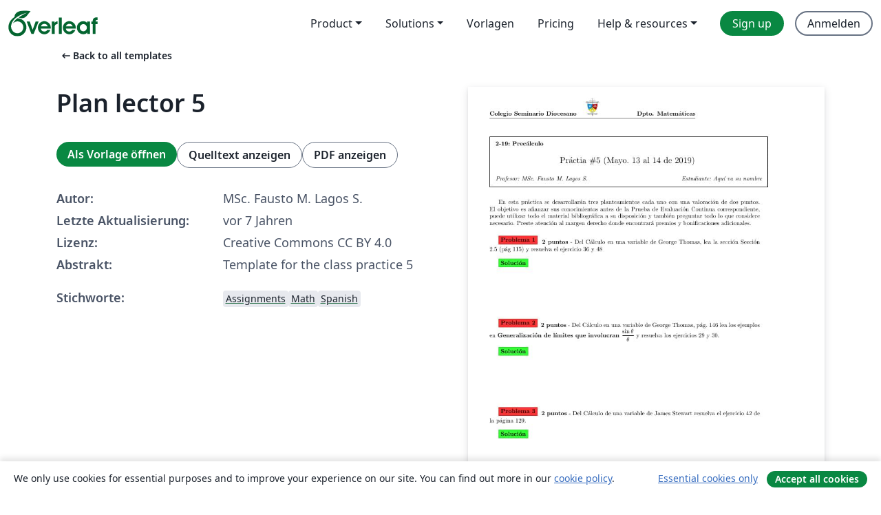

--- FILE ---
content_type: text/html; charset=utf-8
request_url: https://de.overleaf.com/latex/templates/plan-lector-5/rnzxkywthkjk
body_size: 11755
content:
<!DOCTYPE html><html lang="de"><head><title translate="no">Plan lector 5 - Overleaf, Online-LaTeX-Editor</title><meta name="twitter:title" content="Plan lector 5"><meta name="og:title" content="Plan lector 5"><meta name="description" content="Template for the class practice 5"><meta itemprop="description" content="Template for the class practice 5"><meta itemprop="image" content="https://writelatex.s3.amazonaws.com/published_ver/10070.jpeg?X-Amz-Expires=14400&amp;X-Amz-Date=20260130T022824Z&amp;X-Amz-Algorithm=AWS4-HMAC-SHA256&amp;X-Amz-Credential=AKIAWJBOALPNFPV7PVH5/20260130/us-east-1/s3/aws4_request&amp;X-Amz-SignedHeaders=host&amp;X-Amz-Signature=2ef6eb30465acbf4b8e1285e43f7827e4269fe218cb3217f3a5764543234f35c"><meta name="image" content="https://writelatex.s3.amazonaws.com/published_ver/10070.jpeg?X-Amz-Expires=14400&amp;X-Amz-Date=20260130T022824Z&amp;X-Amz-Algorithm=AWS4-HMAC-SHA256&amp;X-Amz-Credential=AKIAWJBOALPNFPV7PVH5/20260130/us-east-1/s3/aws4_request&amp;X-Amz-SignedHeaders=host&amp;X-Amz-Signature=2ef6eb30465acbf4b8e1285e43f7827e4269fe218cb3217f3a5764543234f35c"><meta itemprop="name" content="Overleaf, the Online LaTeX Editor"><meta name="twitter:card" content="summary"><meta name="twitter:site" content="@overleaf"><meta name="twitter:description" content="Ein einfach bedienbarer Online-LaTeX-Editor. Keine Installation notwendig, Zusammenarbeit in Echtzeit, Versionskontrolle, Hunderte von LaTeX-Vorlagen und mehr"><meta name="twitter:image" content="https://cdn.overleaf.com/img/ol-brand/overleaf_og_logo.png"><meta property="fb:app_id" content="400474170024644"><meta property="og:description" content="Ein einfach bedienbarer Online-LaTeX-Editor. Keine Installation notwendig, Zusammenarbeit in Echtzeit, Versionskontrolle, Hunderte von LaTeX-Vorlagen und mehr"><meta property="og:image" content="https://cdn.overleaf.com/img/ol-brand/overleaf_og_logo.png"><meta property="og:type" content="website"><meta name="viewport" content="width=device-width, initial-scale=1.0, user-scalable=yes"><link rel="icon" sizes="32x32" href="https://cdn.overleaf.com/favicon-32x32.png"><link rel="icon" sizes="16x16" href="https://cdn.overleaf.com/favicon-16x16.png"><link rel="icon" href="https://cdn.overleaf.com/favicon.svg" type="image/svg+xml"><link rel="apple-touch-icon" href="https://cdn.overleaf.com/apple-touch-icon.png"><link rel="mask-icon" href="https://cdn.overleaf.com/mask-favicon.svg" color="#046530"><link rel="canonical" href="https://de.overleaf.com/latex/templates/plan-lector-5/rnzxkywthkjk"><link rel="manifest" href="https://cdn.overleaf.com/web.sitemanifest"><link rel="stylesheet" href="https://cdn.overleaf.com/stylesheets/main-style-b21ed8b154ab14d3b70e.css" id="main-stylesheet"><link rel="alternate" href="https://www.overleaf.com/latex/templates/plan-lector-5/rnzxkywthkjk" hreflang="en"><link rel="alternate" href="https://cs.overleaf.com/latex/templates/plan-lector-5/rnzxkywthkjk" hreflang="cs"><link rel="alternate" href="https://es.overleaf.com/latex/templates/plan-lector-5/rnzxkywthkjk" hreflang="es"><link rel="alternate" href="https://pt.overleaf.com/latex/templates/plan-lector-5/rnzxkywthkjk" hreflang="pt"><link rel="alternate" href="https://fr.overleaf.com/latex/templates/plan-lector-5/rnzxkywthkjk" hreflang="fr"><link rel="alternate" href="https://de.overleaf.com/latex/templates/plan-lector-5/rnzxkywthkjk" hreflang="de"><link rel="alternate" href="https://sv.overleaf.com/latex/templates/plan-lector-5/rnzxkywthkjk" hreflang="sv"><link rel="alternate" href="https://tr.overleaf.com/latex/templates/plan-lector-5/rnzxkywthkjk" hreflang="tr"><link rel="alternate" href="https://it.overleaf.com/latex/templates/plan-lector-5/rnzxkywthkjk" hreflang="it"><link rel="alternate" href="https://cn.overleaf.com/latex/templates/plan-lector-5/rnzxkywthkjk" hreflang="zh-CN"><link rel="alternate" href="https://no.overleaf.com/latex/templates/plan-lector-5/rnzxkywthkjk" hreflang="no"><link rel="alternate" href="https://ru.overleaf.com/latex/templates/plan-lector-5/rnzxkywthkjk" hreflang="ru"><link rel="alternate" href="https://da.overleaf.com/latex/templates/plan-lector-5/rnzxkywthkjk" hreflang="da"><link rel="alternate" href="https://ko.overleaf.com/latex/templates/plan-lector-5/rnzxkywthkjk" hreflang="ko"><link rel="alternate" href="https://ja.overleaf.com/latex/templates/plan-lector-5/rnzxkywthkjk" hreflang="ja"><link rel="preload" href="https://cdn.overleaf.com/js/de-json-efe2c38ad386b415e710.js" as="script" nonce="TfTmh42adDarjEWjKnYGKQ=="><script type="text/javascript" nonce="TfTmh42adDarjEWjKnYGKQ==" id="ga-loader" data-ga-token="UA-112092690-1" data-ga-token-v4="G-RV4YBCCCWJ" data-cookie-domain=".overleaf.com" data-session-analytics-id="3a5b96a5-f52a-4bb6-ae77-50cea35f8e59">var gaSettings = document.querySelector('#ga-loader').dataset;
var gaid = gaSettings.gaTokenV4;
var gaToken = gaSettings.gaToken;
var cookieDomain = gaSettings.cookieDomain;
var sessionAnalyticsId = gaSettings.sessionAnalyticsId;
if(gaid) {
    var additionalGaConfig = sessionAnalyticsId ? { 'user_id': sessionAnalyticsId } : {};
    window.dataLayer = window.dataLayer || [];
    function gtag(){
        dataLayer.push(arguments);
    }
    gtag('js', new Date());
    gtag('config', gaid, { 'anonymize_ip': true, ...additionalGaConfig });
}
if (gaToken) {
    window.ga = window.ga || function () {
        (window.ga.q = window.ga.q || []).push(arguments);
    }, window.ga.l = 1 * new Date();
}
var loadGA = window.olLoadGA = function() {
    if (gaid) {
        var s = document.createElement('script');
        s.setAttribute('async', 'async');
        s.setAttribute('src', 'https://www.googletagmanager.com/gtag/js?id=' + gaid);
        document.querySelector('head').append(s);
    } 
    if (gaToken) {
        (function(i,s,o,g,r,a,m){i['GoogleAnalyticsObject']=r;i[r]=i[r]||function(){
        (i[r].q=i[r].q||[]).push(arguments)},i[r].l=1*new Date();a=s.createElement(o),
        m=s.getElementsByTagName(o)[0];a.async=1;a.src=g;m.parentNode.insertBefore(a,m)
        })(window,document,'script','//www.google-analytics.com/analytics.js','ga');
        ga('create', gaToken, cookieDomain.replace(/^\./, ""));
        ga('set', 'anonymizeIp', true);
        if (sessionAnalyticsId) {
            ga('set', 'userId', sessionAnalyticsId);
        }
        ga('send', 'pageview');
    }
};
// Check if consent given (features/cookie-banner)
var oaCookie = document.cookie.split('; ').find(function(cookie) {
    return cookie.startsWith('oa=');
});
if(oaCookie) {
    var oaCookieValue = oaCookie.split('=')[1];
    if(oaCookieValue === '1') {
        loadGA();
    }
}
</script><meta name="ol-csrfToken" content="AwvK534d-tKWxzFN6yCkS7PzSi6IRL6PX_Lc"><meta name="ol-baseAssetPath" content="https://cdn.overleaf.com/"><meta name="ol-mathJaxPath" content="/js/libs/mathjax-3.2.2/es5/tex-svg-full.js"><meta name="ol-dictionariesRoot" content="/js/dictionaries/0.0.3/"><meta name="ol-usersEmail" content=""><meta name="ol-ab" data-type="json" content="{}"><meta name="ol-user_id"><meta name="ol-i18n" data-type="json" content="{&quot;currentLangCode&quot;:&quot;de&quot;}"><meta name="ol-ExposedSettings" data-type="json" content="{&quot;isOverleaf&quot;:true,&quot;appName&quot;:&quot;Overleaf&quot;,&quot;adminEmail&quot;:&quot;support@overleaf.com&quot;,&quot;dropboxAppName&quot;:&quot;Overleaf&quot;,&quot;ieeeBrandId&quot;:15,&quot;hasAffiliationsFeature&quot;:true,&quot;hasSamlFeature&quot;:true,&quot;samlInitPath&quot;:&quot;/saml/ukamf/init&quot;,&quot;hasLinkUrlFeature&quot;:true,&quot;hasLinkedProjectFileFeature&quot;:true,&quot;hasLinkedProjectOutputFileFeature&quot;:true,&quot;siteUrl&quot;:&quot;https://www.overleaf.com&quot;,&quot;emailConfirmationDisabled&quot;:false,&quot;maxEntitiesPerProject&quot;:2000,&quot;maxUploadSize&quot;:52428800,&quot;projectUploadTimeout&quot;:120000,&quot;recaptchaSiteKey&quot;:&quot;6LebiTwUAAAAAMuPyjA4pDA4jxPxPe2K9_ndL74Q&quot;,&quot;recaptchaDisabled&quot;:{&quot;invite&quot;:true,&quot;login&quot;:false,&quot;passwordReset&quot;:false,&quot;register&quot;:false,&quot;addEmail&quot;:false},&quot;textExtensions&quot;:[&quot;tex&quot;,&quot;latex&quot;,&quot;sty&quot;,&quot;cls&quot;,&quot;bst&quot;,&quot;bib&quot;,&quot;bibtex&quot;,&quot;txt&quot;,&quot;tikz&quot;,&quot;mtx&quot;,&quot;rtex&quot;,&quot;md&quot;,&quot;asy&quot;,&quot;lbx&quot;,&quot;bbx&quot;,&quot;cbx&quot;,&quot;m&quot;,&quot;lco&quot;,&quot;dtx&quot;,&quot;ins&quot;,&quot;ist&quot;,&quot;def&quot;,&quot;clo&quot;,&quot;ldf&quot;,&quot;rmd&quot;,&quot;lua&quot;,&quot;gv&quot;,&quot;mf&quot;,&quot;yml&quot;,&quot;yaml&quot;,&quot;lhs&quot;,&quot;mk&quot;,&quot;xmpdata&quot;,&quot;cfg&quot;,&quot;rnw&quot;,&quot;ltx&quot;,&quot;inc&quot;],&quot;editableFilenames&quot;:[&quot;latexmkrc&quot;,&quot;.latexmkrc&quot;,&quot;makefile&quot;,&quot;gnumakefile&quot;],&quot;validRootDocExtensions&quot;:[&quot;tex&quot;,&quot;Rtex&quot;,&quot;ltx&quot;,&quot;Rnw&quot;],&quot;fileIgnorePattern&quot;:&quot;**/{{__MACOSX,.git,.texpadtmp,.R}{,/**},.!(latexmkrc),*.{dvi,aux,log,toc,out,pdfsync,synctex,synctex(busy),fdb_latexmk,fls,nlo,ind,glo,gls,glg,bbl,blg,doc,docx,gz,swp}}&quot;,&quot;sentryAllowedOriginRegex&quot;:&quot;^(https://[a-z]+\\\\.overleaf.com|https://cdn.overleaf.com|https://compiles.overleafusercontent.com)/&quot;,&quot;sentryDsn&quot;:&quot;https://4f0989f11cb54142a5c3d98b421b930a@app.getsentry.com/34706&quot;,&quot;sentryEnvironment&quot;:&quot;production&quot;,&quot;sentryRelease&quot;:&quot;4a07f16146ac99e6fb1fdf09d222e6832cc93079&quot;,&quot;hotjarId&quot;:&quot;5148484&quot;,&quot;hotjarVersion&quot;:&quot;6&quot;,&quot;enableSubscriptions&quot;:true,&quot;gaToken&quot;:&quot;UA-112092690-1&quot;,&quot;gaTokenV4&quot;:&quot;G-RV4YBCCCWJ&quot;,&quot;propensityId&quot;:&quot;propensity-001384&quot;,&quot;cookieDomain&quot;:&quot;.overleaf.com&quot;,&quot;templateLinks&quot;:[{&quot;name&quot;:&quot;Journal articles&quot;,&quot;url&quot;:&quot;/gallery/tagged/academic-journal&quot;,&quot;trackingKey&quot;:&quot;academic-journal&quot;},{&quot;name&quot;:&quot;Books&quot;,&quot;url&quot;:&quot;/gallery/tagged/book&quot;,&quot;trackingKey&quot;:&quot;book&quot;},{&quot;name&quot;:&quot;Formal letters&quot;,&quot;url&quot;:&quot;/gallery/tagged/formal-letter&quot;,&quot;trackingKey&quot;:&quot;formal-letter&quot;},{&quot;name&quot;:&quot;Assignments&quot;,&quot;url&quot;:&quot;/gallery/tagged/homework&quot;,&quot;trackingKey&quot;:&quot;homework-assignment&quot;},{&quot;name&quot;:&quot;Posters&quot;,&quot;url&quot;:&quot;/gallery/tagged/poster&quot;,&quot;trackingKey&quot;:&quot;poster&quot;},{&quot;name&quot;:&quot;Presentations&quot;,&quot;url&quot;:&quot;/gallery/tagged/presentation&quot;,&quot;trackingKey&quot;:&quot;presentation&quot;},{&quot;name&quot;:&quot;Reports&quot;,&quot;url&quot;:&quot;/gallery/tagged/report&quot;,&quot;trackingKey&quot;:&quot;lab-report&quot;},{&quot;name&quot;:&quot;CVs and résumés&quot;,&quot;url&quot;:&quot;/gallery/tagged/cv&quot;,&quot;trackingKey&quot;:&quot;cv&quot;},{&quot;name&quot;:&quot;Theses&quot;,&quot;url&quot;:&quot;/gallery/tagged/thesis&quot;,&quot;trackingKey&quot;:&quot;thesis&quot;},{&quot;name&quot;:&quot;view_all&quot;,&quot;url&quot;:&quot;/latex/templates&quot;,&quot;trackingKey&quot;:&quot;view-all&quot;}],&quot;labsEnabled&quot;:true,&quot;wikiEnabled&quot;:true,&quot;templatesEnabled&quot;:true,&quot;cioWriteKey&quot;:&quot;2530db5896ec00db632a&quot;,&quot;cioSiteId&quot;:&quot;6420c27bb72163938e7d&quot;,&quot;linkedInInsightsPartnerId&quot;:&quot;7472905&quot;}"><meta name="ol-splitTestVariants" data-type="json" content="{&quot;hotjar-marketing&quot;:&quot;default&quot;}"><meta name="ol-splitTestInfo" data-type="json" content="{&quot;hotjar-marketing&quot;:{&quot;phase&quot;:&quot;release&quot;,&quot;badgeInfo&quot;:{&quot;tooltipText&quot;:&quot;&quot;,&quot;url&quot;:&quot;&quot;}}}"><meta name="ol-algolia" data-type="json" content="{&quot;appId&quot;:&quot;SK53GL4JLY&quot;,&quot;apiKey&quot;:&quot;9ac63d917afab223adbd2cd09ad0eb17&quot;,&quot;indexes&quot;:{&quot;wiki&quot;:&quot;learn-wiki&quot;,&quot;gallery&quot;:&quot;gallery-production&quot;}}"><meta name="ol-isManagedAccount" data-type="boolean"><meta name="ol-shouldLoadHotjar" data-type="boolean"></head><body class="website-redesign" data-theme="default"><a class="skip-to-content" href="#main-content">Zum Inhalt springen</a><nav class="navbar navbar-default navbar-main navbar-expand-lg website-redesign-navbar" aria-label="Primary"><div class="container-fluid navbar-container"><div class="navbar-header"><a class="navbar-brand" href="/" aria-label="Overleaf"><div class="navbar-logo"></div></a></div><button class="navbar-toggler collapsed" id="navbar-toggle-btn" type="button" data-bs-toggle="collapse" data-bs-target="#navbar-main-collapse" aria-controls="navbar-main-collapse" aria-expanded="false" aria-label="Toggle Navigation"><span class="material-symbols" aria-hidden="true" translate="no">menu</span></button><div class="navbar-collapse collapse" id="navbar-main-collapse"><ul class="nav navbar-nav navbar-right ms-auto" role="menubar"><!-- loop over header_extras--><li class="dropdown subdued" role="none"><button class="dropdown-toggle" aria-haspopup="true" aria-expanded="false" data-bs-toggle="dropdown" role="menuitem" event-tracking="menu-expand" event-tracking-mb="true" event-tracking-trigger="click" event-segmentation="{&quot;item&quot;:&quot;product&quot;,&quot;location&quot;:&quot;top-menu&quot;}">Product</button><ul class="dropdown-menu dropdown-menu-end" role="menu"><li role="none"><a class="dropdown-item" role="menuitem" href="/about/features-overview" event-tracking="menu-click" event-tracking-mb="true" event-tracking-trigger="click" event-segmentation='{"item":"premium-features","location":"top-menu"}'>Features</a></li><li role="none"><a class="dropdown-item" role="menuitem" href="/about/ai-features" event-tracking="menu-click" event-tracking-mb="true" event-tracking-trigger="click" event-segmentation='{"item":"ai-features","location":"top-menu"}'>AI</a></li></ul></li><li class="dropdown subdued" role="none"><button class="dropdown-toggle" aria-haspopup="true" aria-expanded="false" data-bs-toggle="dropdown" role="menuitem" event-tracking="menu-expand" event-tracking-mb="true" event-tracking-trigger="click" event-segmentation="{&quot;item&quot;:&quot;solutions&quot;,&quot;location&quot;:&quot;top-menu&quot;}">Solutions</button><ul class="dropdown-menu dropdown-menu-end" role="menu"><li role="none"><a class="dropdown-item" role="menuitem" href="/for/enterprises" event-tracking="menu-click" event-tracking-mb="true" event-tracking-trigger="click" event-segmentation='{"item":"enterprises","location":"top-menu"}'>For business</a></li><li role="none"><a class="dropdown-item" role="menuitem" href="/for/universities" event-tracking="menu-click" event-tracking-mb="true" event-tracking-trigger="click" event-segmentation='{"item":"universities","location":"top-menu"}'>Für Universitäten</a></li><li role="none"><a class="dropdown-item" role="menuitem" href="/for/government" event-tracking="menu-click" event-tracking-mb="true" event-tracking-trigger="click" event-segmentation='{"item":"government","location":"top-menu"}'>For government</a></li><li role="none"><a class="dropdown-item" role="menuitem" href="/for/publishers" event-tracking="menu-click" event-tracking-mb="true" event-tracking-trigger="click" event-segmentation='{"item":"publishers","location":"top-menu"}'>Für Verlage</a></li><li role="none"><a class="dropdown-item" role="menuitem" href="/about/customer-stories" event-tracking="menu-click" event-tracking-mb="true" event-tracking-trigger="click" event-segmentation='{"item":"customer-stories","location":"top-menu"}'>Customer stories</a></li></ul></li><li class="subdued" role="none"><a class="nav-link subdued" role="menuitem" href="/latex/templates" event-tracking="menu-click" event-tracking-mb="true" event-tracking-trigger="click" event-segmentation='{"item":"templates","location":"top-menu"}'>Vorlagen</a></li><li class="subdued" role="none"><a class="nav-link subdued" role="menuitem" href="/user/subscription/plans" event-tracking="menu-click" event-tracking-mb="true" event-tracking-trigger="click" event-segmentation='{"item":"pricing","location":"top-menu"}'>Pricing</a></li><li class="dropdown subdued nav-item-help" role="none"><button class="dropdown-toggle" aria-haspopup="true" aria-expanded="false" data-bs-toggle="dropdown" role="menuitem" event-tracking="menu-expand" event-tracking-mb="true" event-tracking-trigger="click" event-segmentation="{&quot;item&quot;:&quot;help-and-resources&quot;,&quot;location&quot;:&quot;top-menu&quot;}">Help & resources</button><ul class="dropdown-menu dropdown-menu-end" role="menu"><li role="none"><a class="dropdown-item" role="menuitem" href="/learn" event-tracking="menu-click" event-tracking-mb="true" event-tracking-trigger="click" event-segmentation='{"item":"learn","location":"top-menu"}'>Dokumentation</a></li><li role="none"><a class="dropdown-item" role="menuitem" href="/for/community/resources" event-tracking="menu-click" event-tracking-mb="true" event-tracking-trigger="click" event-segmentation='{"item":"help-guides","location":"top-menu"}'>Help guides</a></li><li role="none"><a class="dropdown-item" role="menuitem" href="/about/why-latex" event-tracking="menu-click" event-tracking-mb="true" event-tracking-trigger="click" event-segmentation='{"item":"why-latex","location":"top-menu"}'>Why LaTeX?</a></li><li role="none"><a class="dropdown-item" role="menuitem" href="/blog" event-tracking="menu-click" event-tracking-mb="true" event-tracking-trigger="click" event-segmentation='{"item":"blog","location":"top-menu"}'>Blog</a></li><li role="none"><a class="dropdown-item" role="menuitem" data-ol-open-contact-form-modal="contact-us" data-bs-target="#contactUsModal" href data-bs-toggle="modal" event-tracking="menu-click" event-tracking-mb="true" event-tracking-trigger="click" event-segmentation='{"item":"contact","location":"top-menu"}'><span>Kontaktiere uns</span></a></li></ul></li><!-- logged out--><!-- register link--><li class="primary" role="none"><a class="nav-link" role="menuitem" href="/register" event-tracking="menu-click" event-tracking-action="clicked" event-tracking-trigger="click" event-tracking-mb="true" event-segmentation='{"page":"/latex/templates/plan-lector-5/rnzxkywthkjk","item":"register","location":"top-menu"}'>Sign up</a></li><!-- login link--><li role="none"><a class="nav-link" role="menuitem" href="/login" event-tracking="menu-click" event-tracking-action="clicked" event-tracking-trigger="click" event-tracking-mb="true" event-segmentation='{"page":"/latex/templates/plan-lector-5/rnzxkywthkjk","item":"login","location":"top-menu"}'>Anmelden</a></li><!-- projects link and account menu--></ul></div></div></nav><main class="gallery content content-page" id="main-content"><div class="container"><div class="row previous-page-link-container"><div class="col-lg-6"><a class="previous-page-link" href="/latex/templates"><span class="material-symbols material-symbols-rounded" aria-hidden="true" translate="no">arrow_left_alt</span>Back to all templates</a></div></div><div class="row"><div class="col-md-6 template-item-left-section"><div class="row"><div class="col-md-12"><div class="gallery-item-title"><h1 class="h2">Plan lector 5</h1></div></div></div><div class="row cta-links-container"><div class="col-md-12 cta-links"><a class="btn btn-primary cta-link" href="/project/new/template/10070?id=29036850&amp;latexEngine=pdflatex&amp;mainFile=practica.tex&amp;templateName=Plan+lector+5&amp;texImage=texlive-full%3A2019.1" event-tracking-mb="true" event-tracking="gallery-open-template" event-tracking-trigger="click">Als Vorlage öffnen</a><button class="btn btn-secondary cta-link" data-bs-toggle="modal" data-bs-target="#modalViewSource" event-tracking-mb="true" event-tracking="gallery-view-source" event-tracking-trigger="click">Quelltext anzeigen</button><a class="btn btn-secondary cta-link" href="/latex/templates/plan-lector-5/rnzxkywthkjk.pdf" target="_blank" event-tracking-mb="true" event-tracking="gallery-download-pdf" event-tracking-trigger="click">PDF anzeigen</a></div></div><div class="template-details-container"><div class="template-detail"><div><b>Autor:</b></div><div>MSc. Fausto M. Lagos S.</div></div><div class="template-detail"><div><b>Letzte Aktualisierung:</b></div><div><span data-bs-toggle="tooltip" data-bs-placement="bottom" data-timestamp-for-title="1557751360">vor 7 Jahren</span></div></div><div class="template-detail"><div><b>Lizenz:</b></div><div>Creative Commons CC BY 4.0</div></div><div class="template-detail"><div><b>Abstrakt:</b></div><div class="gallery-abstract" data-ol-mathjax><p>Template for the class practice 5</p></div></div><div class="template-detail tags"><div><b>Stichworte:</b></div><div><div class="badge-link-list"><a class="badge-link badge-link-light" href="/gallery/tagged/homework"><span class="badge text-dark bg-light"><span class="badge-content" data-badge-tooltip data-bs-placement="bottom" data-bs-title="Assignments">Assignments</span></span></a><a class="badge-link badge-link-light" href="/gallery/tagged/math"><span class="badge text-dark bg-light"><span class="badge-content" data-badge-tooltip data-bs-placement="bottom" data-bs-title="Math">Math</span></span></a><a class="badge-link badge-link-light" href="/gallery/tagged/spanish"><span class="badge text-dark bg-light"><span class="badge-content" data-badge-tooltip data-bs-placement="bottom" data-bs-title="Spanish">Spanish</span></span></a></div></div></div></div></div><div class="col-md-6 template-item-right-section"><div class="entry"><div class="row"><div class="col-md-12"><div class="gallery-large-pdf-preview"><img src="https://writelatex.s3.amazonaws.com/published_ver/10070.jpeg?X-Amz-Expires=14400&amp;X-Amz-Date=20260130T022824Z&amp;X-Amz-Algorithm=AWS4-HMAC-SHA256&amp;X-Amz-Credential=AKIAWJBOALPNFPV7PVH5/20260130/us-east-1/s3/aws4_request&amp;X-Amz-SignedHeaders=host&amp;X-Amz-Signature=2ef6eb30465acbf4b8e1285e43f7827e4269fe218cb3217f3a5764543234f35c" alt="Plan lector 5"></div></div></div></div></div></div><div class="row section-row"><div class="col-md-12"><div class="begin-now-card"><div class="card card-pattern"><div class="card-body"><p class="dm-mono"><span class="font-size-display-xs"><span class="text-purple-bright">\begin</span><wbr><span class="text-green-bright">{</span><span>now</span><span class="text-green-bright">}</span></span></p><p>Discover why over 25 million people worldwide trust Overleaf with their work.</p><p class="card-links"><a class="btn btn-primary card-link" href="/register">Sign up for free</a><a class="btn card-link btn-secondary" href="/user/subscription/plans">Explore all plans</a></p></div></div></div></div></div></div></main><div class="modal fade" id="modalViewSource" tabindex="-1" role="dialog" aria-labelledby="modalViewSourceTitle" aria-hidden="true"><div class="modal-dialog" role="document"><div class="modal-content"><div class="modal-header"><h3 class="modal-title" id="modalViewSourceTitle">Quelldateien</h3><button class="btn-close" type="button" data-bs-dismiss="modal" aria-label="Close"></button></div><div class="modal-body"><pre><code>%-----------------------Homework------------------------------------
%-------------------Arman Shokrollahi---------------------------------
%---------------------Coding Theory-------------------------------

\documentclass[a4 paper]{article}
% Set target color model to RGB
\input{preamble.tex}

\begin{document}
\homework{Práctia \#5}{Mayo. 13 al 14 de 2019}{MSc. Fausto M. Lagos S.}{}{Aquí va su nombre}{}

En esta práctica se desarrollarán tres planteamientos cada uno con una valoración de dos puntos. El objetivo es afianzar sus conocimientos antes de la Prueba de Evaluación Continua correspondiente, puede utilizar todo el material bibliográfica a su disposición y también preguntar todo lo que considere necesario. Preste atención al margen derecho donde encontrará premios y bonificaciones adicionales.

\vspace{5mm}

\problem{1} \textbf{2 puntos} - Del Cálculo en una variable de George Thomas, lea la sección Sección 2.5 (pág 115) y resuelva el ejercicio 36 y 48
\vskip 3mm
\solution{} 
\vspace{30mm}

\problem{2} \textbf{2 puntos} - Del Cálculo en una variable de George Thomas, pág. 146 lea los ejemplos en \textbf{Generalización de límites que involucran $\dfrac{\sin \theta}{\theta}$} y resuelva los ejercicios 29 y 30.
\vskip 3mm
\solution{}
\vspace{30mm}

\problem{3} \textbf{2 puntos} - Del Cálculo de una variable de James Stewart resuelva el ejercicio 42 de la página 129.
\vskip 3mm
\solution{}
\vspace{30mm}

\end{document}
</code></pre></div><div class="modal-footer"><button class="btn btn-secondary" type="button" data-bs-dismiss="modal">Schließen</button></div></div></div></div><footer class="fat-footer hidden-print website-redesign-fat-footer"><div class="fat-footer-container"><div class="fat-footer-sections"><div class="footer-section" id="footer-brand"><a class="footer-brand" href="/" aria-label="Overleaf"></a></div><div class="footer-section"><h2 class="footer-section-heading">Über uns</h2><ul class="list-unstyled"><li><a href="/about">Über uns</a></li><li><a href="https://digitalscience.pinpointhq.com/">Karriere</a></li><li><a href="/blog">Blog</a></li></ul></div><div class="footer-section"><h2 class="footer-section-heading">Solutions</h2><ul class="list-unstyled"><li><a href="/for/enterprises">For business</a></li><li><a href="/for/universities">Für Universitäten</a></li><li><a href="/for/government">For government</a></li><li><a href="/for/publishers">Für Verlage</a></li><li><a href="/about/customer-stories">Customer stories</a></li></ul></div><div class="footer-section"><h2 class="footer-section-heading">Lernen</h2><ul class="list-unstyled"><li><a href="/learn/latex/Learn_LaTeX_in_30_minutes">LaTeX in 30 Minuten</a></li><li><a href="/latex/templates">Vorlagen</a></li><li><a href="/events/webinars">Webinare</a></li><li><a href="/learn/latex/Tutorials">Tutorials</a></li><li><a href="/learn/latex/Inserting_Images">So fügst du Bilder ein</a></li><li><a href="/learn/latex/Tables">So erstellst du Tabellen</a></li></ul></div><div class="footer-section"><h2 class="footer-section-heading">Pricing</h2><ul class="list-unstyled"><li><a href="/user/subscription/plans?itm_referrer=footer-for-indv">For individuals</a></li><li><a href="/user/subscription/plans?plan=group&amp;itm_referrer=footer-for-groups">For groups and organizations</a></li><li><a href="/user/subscription/plans?itm_referrer=footer-for-students#student-annual">Für Studierende</a></li></ul></div><div class="footer-section"><h2 class="footer-section-heading">Mach mit</h2><ul class="list-unstyled"><li><a href="https://forms.gle/67PSpN1bLnjGCmPQ9">Teile uns deine Meinung mit</a></li></ul></div><div class="footer-section"><h2 class="footer-section-heading">Hilfe</h2><ul class="list-unstyled"><li><a href="/learn">Dokumentation </a></li><li><a href="/contact">Kontaktiere uns </a></li><li><a href="https://status.overleaf.com/">Website-Status</a></li></ul></div></div><div class="fat-footer-base"><div class="fat-footer-base-section fat-footer-base-meta"><div class="fat-footer-base-item"><div class="fat-footer-base-copyright">© 2026 Overleaf</div><a href="/legal">Datenschutz und Nutzungsbedingungen</a><a href="https://www.digital-science.com/security-certifications/">Compliance</a></div><ul class="fat-footer-base-item list-unstyled fat-footer-base-language"><li class="dropdown dropup subdued language-picker" dropdown><button class="btn btn-link btn-inline-link" id="language-picker-toggle" dropdown-toggle data-ol-lang-selector-tooltip data-bs-toggle="dropdown" aria-haspopup="true" aria-expanded="false" aria-label="Select Sprache" tooltip="Sprache" title="Sprache"><span class="material-symbols" aria-hidden="true" translate="no">translate</span>&nbsp;<span class="language-picker-text">Deutsch</span></button><ul class="dropdown-menu dropdown-menu-sm-width" role="menu" aria-labelledby="language-picker-toggle"><li class="dropdown-header">Sprache</li><li class="lng-option"><a class="menu-indent dropdown-item" href="https://www.overleaf.com/latex/templates/plan-lector-5/rnzxkywthkjk" role="menuitem" aria-selected="false">English</a></li><li class="lng-option"><a class="menu-indent dropdown-item" href="https://cs.overleaf.com/latex/templates/plan-lector-5/rnzxkywthkjk" role="menuitem" aria-selected="false">Čeština</a></li><li class="lng-option"><a class="menu-indent dropdown-item" href="https://es.overleaf.com/latex/templates/plan-lector-5/rnzxkywthkjk" role="menuitem" aria-selected="false">Español</a></li><li class="lng-option"><a class="menu-indent dropdown-item" href="https://pt.overleaf.com/latex/templates/plan-lector-5/rnzxkywthkjk" role="menuitem" aria-selected="false">Português</a></li><li class="lng-option"><a class="menu-indent dropdown-item" href="https://fr.overleaf.com/latex/templates/plan-lector-5/rnzxkywthkjk" role="menuitem" aria-selected="false">Français</a></li><li class="lng-option"><a class="menu-indent dropdown-item active" href="https://de.overleaf.com/latex/templates/plan-lector-5/rnzxkywthkjk" role="menuitem" aria-selected="true">Deutsch<span class="material-symbols dropdown-item-trailing-icon" aria-hidden="true" translate="no">check</span></a></li><li class="lng-option"><a class="menu-indent dropdown-item" href="https://sv.overleaf.com/latex/templates/plan-lector-5/rnzxkywthkjk" role="menuitem" aria-selected="false">Svenska</a></li><li class="lng-option"><a class="menu-indent dropdown-item" href="https://tr.overleaf.com/latex/templates/plan-lector-5/rnzxkywthkjk" role="menuitem" aria-selected="false">Türkçe</a></li><li class="lng-option"><a class="menu-indent dropdown-item" href="https://it.overleaf.com/latex/templates/plan-lector-5/rnzxkywthkjk" role="menuitem" aria-selected="false">Italiano</a></li><li class="lng-option"><a class="menu-indent dropdown-item" href="https://cn.overleaf.com/latex/templates/plan-lector-5/rnzxkywthkjk" role="menuitem" aria-selected="false">简体中文</a></li><li class="lng-option"><a class="menu-indent dropdown-item" href="https://no.overleaf.com/latex/templates/plan-lector-5/rnzxkywthkjk" role="menuitem" aria-selected="false">Norsk</a></li><li class="lng-option"><a class="menu-indent dropdown-item" href="https://ru.overleaf.com/latex/templates/plan-lector-5/rnzxkywthkjk" role="menuitem" aria-selected="false">Русский</a></li><li class="lng-option"><a class="menu-indent dropdown-item" href="https://da.overleaf.com/latex/templates/plan-lector-5/rnzxkywthkjk" role="menuitem" aria-selected="false">Dansk</a></li><li class="lng-option"><a class="menu-indent dropdown-item" href="https://ko.overleaf.com/latex/templates/plan-lector-5/rnzxkywthkjk" role="menuitem" aria-selected="false">한국어</a></li><li class="lng-option"><a class="menu-indent dropdown-item" href="https://ja.overleaf.com/latex/templates/plan-lector-5/rnzxkywthkjk" role="menuitem" aria-selected="false">日本語</a></li></ul></li></ul></div><div class="fat-footer-base-section fat-footer-base-social"><div class="fat-footer-base-item"><a class="fat-footer-social x-logo" href="https://x.com/overleaf"><svg xmlns="http://www.w3.org/2000/svg" viewBox="0 0 1200 1227" height="25"><path d="M714.163 519.284L1160.89 0H1055.03L667.137 450.887L357.328 0H0L468.492 681.821L0 1226.37H105.866L515.491 750.218L842.672 1226.37H1200L714.137 519.284H714.163ZM569.165 687.828L521.697 619.934L144.011 79.6944H306.615L611.412 515.685L658.88 583.579L1055.08 1150.3H892.476L569.165 687.854V687.828Z"></path></svg><span class="visually-hidden">Overleaf bei X</span></a><a class="fat-footer-social facebook-logo" href="https://www.facebook.com/overleaf.editor"><svg xmlns="http://www.w3.org/2000/svg" viewBox="0 0 666.66668 666.66717" height="25"><defs><clipPath id="a" clipPathUnits="userSpaceOnUse"><path d="M0 700h700V0H0Z"></path></clipPath></defs><g clip-path="url(#a)" transform="matrix(1.33333 0 0 -1.33333 -133.333 800)"><path class="background" d="M0 0c0 138.071-111.929 250-250 250S-500 138.071-500 0c0-117.245 80.715-215.622 189.606-242.638v166.242h-51.552V0h51.552v32.919c0 85.092 38.508 124.532 122.048 124.532 15.838 0 43.167-3.105 54.347-6.211V81.986c-5.901.621-16.149.932-28.882.932-40.993 0-56.832-15.528-56.832-55.9V0h81.659l-14.028-76.396h-67.631v-171.773C-95.927-233.218 0-127.818 0 0" fill="#0866ff" transform="translate(600 350)"></path><path class="text" d="m0 0 14.029 76.396H-67.63v27.019c0 40.372 15.838 55.899 56.831 55.899 12.733 0 22.981-.31 28.882-.931v69.253c-11.18 3.106-38.509 6.212-54.347 6.212-83.539 0-122.048-39.441-122.048-124.533V76.396h-51.552V0h51.552v-166.242a250.559 250.559 0 0 1 60.394-7.362c10.254 0 20.358.632 30.288 1.831V0Z" fill="#fff" transform="translate(447.918 273.604)"></path></g></svg><span class="visually-hidden">Overleaf bei Facebook</span></a><a class="fat-footer-social linkedin-logo" href="https://www.linkedin.com/company/writelatex-limited"><svg xmlns="http://www.w3.org/2000/svg" viewBox="0 0 72 72" height="25"><g fill="none" fill-rule="evenodd"><path class="background" fill="#2867b2" d="M8 72h56a8 8 0 0 0 8-8V8a8 8 0 0 0-8-8H8a8 8 0 0 0-8 8v56a8 8 0 0 0 8 8"></path><path class="text" fill="#FFF" d="M62 62H51.316V43.802c0-4.99-1.896-7.777-5.845-7.777-4.296 0-6.54 2.901-6.54 7.777V62H28.632V27.333H38.93v4.67s3.096-5.729 10.453-5.729c7.353 0 12.617 4.49 12.617 13.777zM16.35 22.794c-3.508 0-6.35-2.864-6.35-6.397C10 12.864 12.842 10 16.35 10c3.507 0 6.347 2.864 6.347 6.397 0 3.533-2.84 6.397-6.348 6.397ZM11.032 62h10.736V27.333H11.033V62"></path></g></svg><span class="visually-hidden">Overleaf bei LinkedIn</span></a></div></div></div></div></footer><section class="cookie-banner hidden-print hidden" aria-label="Cookie banner"><div class="cookie-banner-content">We only use cookies for essential purposes and to improve your experience on our site. You can find out more in our <a href="/legal#Cookies">cookie policy</a>.</div><div class="cookie-banner-actions"><button class="btn btn-link btn-sm" type="button" data-ol-cookie-banner-set-consent="essential">Essential cookies only</button><button class="btn btn-primary btn-sm" type="button" data-ol-cookie-banner-set-consent="all">Accept all cookies</button></div></section><div class="modal fade" id="contactUsModal" tabindex="-1" aria-labelledby="contactUsModalLabel" data-ol-contact-form-modal="contact-us"><div class="modal-dialog"><form name="contactForm" data-ol-async-form data-ol-contact-form data-ol-contact-form-with-search="true" role="form" aria-label="Kontaktiere uns" action="/support"><input name="inbox" type="hidden" value="support"><div class="modal-content"><div class="modal-header"><h4 class="modal-title" id="contactUsModalLabel">Kontaktiere uns</h4><button class="btn-close" type="button" data-bs-dismiss="modal" aria-label="Schließen"><span aria-hidden="true"></span></button></div><div class="modal-body"><div data-ol-not-sent><div class="modal-form-messages"><div class="form-messages-bottom-margin" data-ol-form-messages-new-style="" role="alert"></div><div class="notification notification-type-error" hidden data-ol-custom-form-message="error_performing_request" role="alert" aria-live="polite"><div class="notification-icon"><span class="material-symbols" aria-hidden="true" translate="no">error</span></div><div class="notification-content text-left">Es ist ein Fehler aufgetreten. Bitte versuche es erneut..</div></div></div><label class="form-label" for="contact-us-email-207">E-Mail</label><div class="mb-3"><input class="form-control" name="email" id="contact-us-email-207" required type="email" spellcheck="false" maxlength="255" value="" data-ol-contact-form-email-input></div><div class="form-group"><label class="form-label" for="contact-us-subject-207">Betreff</label><div class="mb-3"><input class="form-control" name="subject" id="contact-us-subject-207" required autocomplete="off" maxlength="255"><div data-ol-search-results-wrapper hidden><ul class="dropdown-menu contact-suggestions-dropdown show" data-ol-search-results aria-role="region" aria-label="Hilfeartikel passend zu deinem Thema"><li class="dropdown-header">Hast du dir schon <a href="/learn/kb" target="_blank">Wissensdatenbank</a> angeschaut?</li><li><hr class="dropdown-divider"></li><div data-ol-search-results-container></div></ul></div></div></div><label class="form-label" for="contact-us-sub-subject-207">What do you need help with?</label><div class="mb-3"><select class="form-select" name="subSubject" id="contact-us-sub-subject-207" required autocomplete="off"><option selected disabled>Please select…</option><option>Using LaTeX</option><option>Using the Overleaf Editor</option><option>Using Writefull</option><option>Logging in or managing your account</option><option>Managing your subscription</option><option>Using premium features</option><option>Contacting the Sales team</option><option>Other</option></select></div><label class="form-label" for="contact-us-project-url-207">Betroffene Projekt-URL (Freiwillig)</label><div class="mb-3"><input class="form-control" name="projectUrl" id="contact-us-project-url-207"></div><label class="form-label" for="contact-us-message-207">Let us know how we can help</label><div class="mb-3"><textarea class="form-control contact-us-modal-textarea" name="message" id="contact-us-message-207" required type="text"></textarea></div><div class="mb-3 d-none"><label class="visually-hidden" for="important-message">Important message</label><input class="form-control" name="important_message" id="important-message"></div></div><div class="mt-2" data-ol-sent hidden><h5 class="message-received">Message received</h5><p>Thanks for getting in touch. Our team will get back to you by email as soon as possible.</p><p>Email:&nbsp;<span data-ol-contact-form-thank-you-email></span></p></div></div><div class="modal-footer" data-ol-not-sent><button class="btn btn-primary" type="submit" data-ol-disabled-inflight event-tracking="form-submitted-contact-us" event-tracking-mb="true" event-tracking-trigger="click" event-segmentation="{&quot;location&quot;:&quot;contact-us-form&quot;}"><span data-ol-inflight="idle">Send message</span><span hidden data-ol-inflight="pending">Wird gesendet&hellip;</span></button></div></div></form></div></div></body><script type="text/javascript" nonce="TfTmh42adDarjEWjKnYGKQ==" src="https://cdn.overleaf.com/js/runtime-5ecd04503886929068cd.js"></script><script type="text/javascript" nonce="TfTmh42adDarjEWjKnYGKQ==" src="https://cdn.overleaf.com/js/27582-79e5ed8c65f6833386ec.js"></script><script type="text/javascript" nonce="TfTmh42adDarjEWjKnYGKQ==" src="https://cdn.overleaf.com/js/35214-9965ed299d73b5630a19.js"></script><script type="text/javascript" nonce="TfTmh42adDarjEWjKnYGKQ==" src="https://cdn.overleaf.com/js/8732-61de629a6fc4a719a5e1.js"></script><script type="text/javascript" nonce="TfTmh42adDarjEWjKnYGKQ==" src="https://cdn.overleaf.com/js/11229-f88489299ead995b1003.js"></script><script type="text/javascript" nonce="TfTmh42adDarjEWjKnYGKQ==" src="https://cdn.overleaf.com/js/bootstrap-4f14376a90dd8e8a34ae.js"></script><script type="text/javascript" nonce="TfTmh42adDarjEWjKnYGKQ==" src="https://cdn.overleaf.com/js/27582-79e5ed8c65f6833386ec.js"></script><script type="text/javascript" nonce="TfTmh42adDarjEWjKnYGKQ==" src="https://cdn.overleaf.com/js/35214-9965ed299d73b5630a19.js"></script><script type="text/javascript" nonce="TfTmh42adDarjEWjKnYGKQ==" src="https://cdn.overleaf.com/js/62382-f2ab3cf48ddf45e8cfc0.js"></script><script type="text/javascript" nonce="TfTmh42adDarjEWjKnYGKQ==" src="https://cdn.overleaf.com/js/16164-b8450ba94d9bab0bbae1.js"></script><script type="text/javascript" nonce="TfTmh42adDarjEWjKnYGKQ==" src="https://cdn.overleaf.com/js/45250-424aec613d067a9a3e96.js"></script><script type="text/javascript" nonce="TfTmh42adDarjEWjKnYGKQ==" src="https://cdn.overleaf.com/js/24686-731b5e0a16bfe66018de.js"></script><script type="text/javascript" nonce="TfTmh42adDarjEWjKnYGKQ==" src="https://cdn.overleaf.com/js/99612-000be62f228c87d764b4.js"></script><script type="text/javascript" nonce="TfTmh42adDarjEWjKnYGKQ==" src="https://cdn.overleaf.com/js/8732-61de629a6fc4a719a5e1.js"></script><script type="text/javascript" nonce="TfTmh42adDarjEWjKnYGKQ==" src="https://cdn.overleaf.com/js/26348-e10ddc0eb984edb164b0.js"></script><script type="text/javascript" nonce="TfTmh42adDarjEWjKnYGKQ==" src="https://cdn.overleaf.com/js/56215-8bbbe2cf23164e6294c4.js"></script><script type="text/javascript" nonce="TfTmh42adDarjEWjKnYGKQ==" src="https://cdn.overleaf.com/js/22204-a9cc5e83c68d63a4e85e.js"></script><script type="text/javascript" nonce="TfTmh42adDarjEWjKnYGKQ==" src="https://cdn.overleaf.com/js/47304-61d200ba111e63e2d34c.js"></script><script type="text/javascript" nonce="TfTmh42adDarjEWjKnYGKQ==" src="https://cdn.overleaf.com/js/97910-33b5ae496770c42a6456.js"></script><script type="text/javascript" nonce="TfTmh42adDarjEWjKnYGKQ==" src="https://cdn.overleaf.com/js/84586-354bd17e13382aba4161.js"></script><script type="text/javascript" nonce="TfTmh42adDarjEWjKnYGKQ==" src="https://cdn.overleaf.com/js/97519-6759d15ea9ad7f4d6c85.js"></script><script type="text/javascript" nonce="TfTmh42adDarjEWjKnYGKQ==" src="https://cdn.overleaf.com/js/21164-d79443a8aa0f9ced18e5.js"></script><script type="text/javascript" nonce="TfTmh42adDarjEWjKnYGKQ==" src="https://cdn.overleaf.com/js/99420-f66284da885ccc272b79.js"></script><script type="text/javascript" nonce="TfTmh42adDarjEWjKnYGKQ==" src="https://cdn.overleaf.com/js/11229-f88489299ead995b1003.js"></script><script type="text/javascript" nonce="TfTmh42adDarjEWjKnYGKQ==" src="https://cdn.overleaf.com/js/77474-c60464f50f9e7c4965bb.js"></script><script type="text/javascript" nonce="TfTmh42adDarjEWjKnYGKQ==" src="https://cdn.overleaf.com/js/92439-14c18d886f5c8eb09f1b.js"></script><script type="text/javascript" nonce="TfTmh42adDarjEWjKnYGKQ==" src="https://cdn.overleaf.com/js/771-6fd637f18e22581291a7.js"></script><script type="text/javascript" nonce="TfTmh42adDarjEWjKnYGKQ==" src="https://cdn.overleaf.com/js/41735-273644c39fdda2479528.js"></script><script type="text/javascript" nonce="TfTmh42adDarjEWjKnYGKQ==" src="https://cdn.overleaf.com/js/77565-9725177eabad7fd363b1.js"></script><script type="text/javascript" nonce="TfTmh42adDarjEWjKnYGKQ==" src="https://cdn.overleaf.com/js/modules/v2-templates/pages/gallery-69cc2324179dc2ee1566.js"></script><script type="text/javascript" nonce="TfTmh42adDarjEWjKnYGKQ==" src="https://cdn.overleaf.com/js/27582-79e5ed8c65f6833386ec.js"></script><script type="text/javascript" nonce="TfTmh42adDarjEWjKnYGKQ==" src="https://cdn.overleaf.com/js/tracking-68d16a86768b7bfb2b22.js"></script></html>